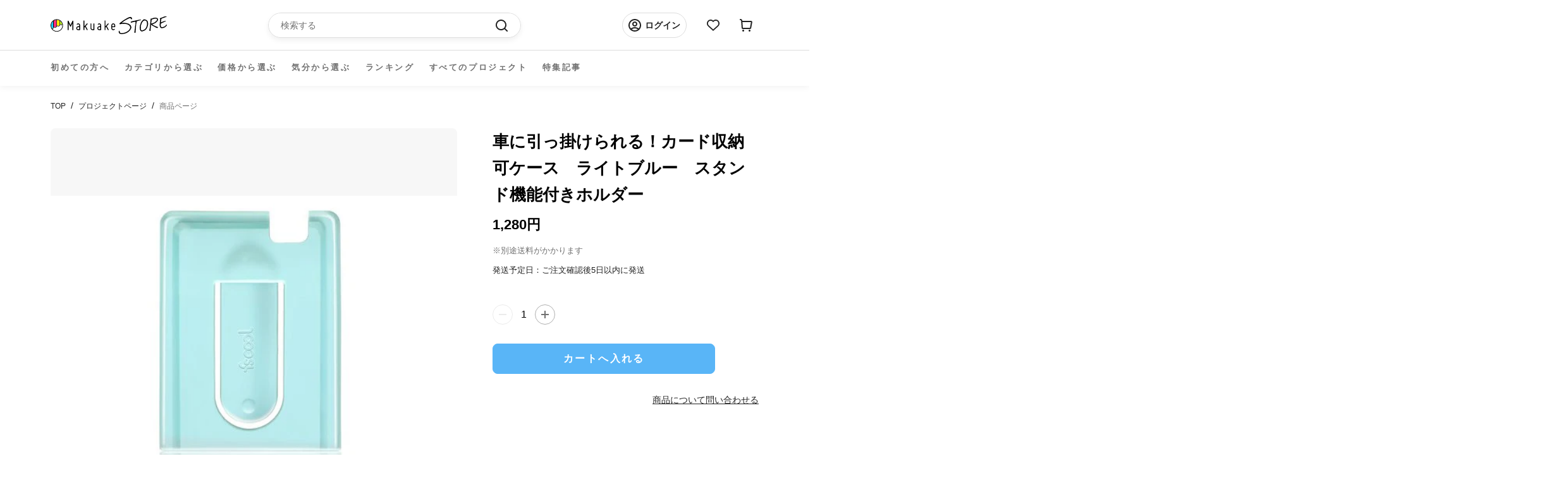

--- FILE ---
content_type: text/css
request_url: https://store.makuake.com/cdn/shop/t/73/assets/ranking.css?v=156047693649017112151710495635
body_size: -318
content:
.ranking-container{padding:0 15px;width:100%;margin:auto;max-width:1170px}.ranking-header{margin-top:30px;margin-bottom:15px;display:flex;justify-content:center}.ranking-header-item{text-align:center;margin:0 10px;color:#42474c}.ranking-container .SectionHeader__Heading{font-size:16px;display:block;padding:5px 15px;background-color:transparent}.ranking-container .SectionHeader__Heading.active{color:#fff;border-radius:50px;background-color:#202123}.ranking-list{display:flex;flex-wrap:wrap;margin-left:-15px;margin-right:-15px}.ranking-list .ranking-item{display:flex;width:25%;padding:15px}.ranking-crown-img{width:90px}.ranking-item-title{margin-top:15px}@media (min-width: 768px) and (max-width: 1024px){.ranking-container{padding:15px}.ranking-list .ranking-item{width:50%}}@media (max-width: 767px){.ranking-container .SectionHeader__Heading{font-size:14px}.ranking-list .ranking-item{width:100%}}#loader-wrapper{width:100%;margin-bottom:20px;display:flex;align-items:center;justify-content:center}.loader{border:6px solid #f3f3f3;border-radius:50%;border-top:6px solid #ccc;width:50px;height:50px;-webkit-animation:spin .8s linear infinite;animation:spin .8s linear infinite}@-webkit-keyframes spin{0%{-webkit-transform:rotate(0deg)}to{-webkit-transform:rotate(360deg)}}@keyframes spin{0%{transform:rotate(0)}to{transform:rotate(360deg)}}
/*# sourceMappingURL=/cdn/shop/t/73/assets/ranking.css.map?v=156047693649017112151710495635 */


--- FILE ---
content_type: application/javascript; charset=utf-8
request_url: https://searchanise-ef84.kxcdn.com/preload_data.7s4D3Y9Q5k.js
body_size: 16994
content:
window.Searchanise.preloadedSuggestions=['バッグ ショルダー','長財布　最小','キャンプ　アウトドア','長財布　コンパクト','モバイル バッテリー','電動　自転車','レザー　ジャケット','財布　皮','コンパクト 財布','財布　薄い','リュック　ビジネス','財布　最小','ブラ 下着','財布 小さい','バイク 自転車','車 グッズ','サングラス　偏光','ボディ　バッグ','車 コーティング','ライト　led','スマホ　財布','ショルダー　バッグ','カバン　バッグ','傘 折りたたみ','コーティング 車','車　洗車','マスク　日本製','財布 小さい 長財布','アウトドア　火','時計　日本製','キーケース　財布','ガジェット　pc','旅行　バッグ','ストラップ　スマホ','レザー　バッグ','ワイヤレス イヤホン','tidy　財布','収納　ケース','小さい 財布','電動　バイク','テント アウトドア','シャンプー　トリートメント','リュック　防水','スマート　時計','ファッション　衣類','ビジネス　バック','薄　財布','スマホ　充電','ストレッチ　パンツ','空気入れ　電動','ペット　犬','スマホ ポーチ','ライト　アウトドア','左利き　財布','バッグ　ビジネス','エアロゲル　ジャケット','スマホ　ケース','マットレス シングル','ノート pc','apple watch','バッグ リュック','ミニ　財布','ミニマリスト　財布','乾燥機 小型','フライパン　鉄','革　ジャケット','スーツケース　v','ショルダー　軽量','ブランケット アウトドア','キャリー　バッグ','アウトドア 焚き火','リュック　ショルダー','寝袋 シュラフ','腕時計 機械','薄い　財布','キーボード bluetooth','サコッシュ　バッグ','ショルダーバッグ　革','イヤホン　bluetooth','充電 ケーブル','シャワー　ナノバブル','サイフ　スリム','折りたたみ 自転車','ネックレス 磁器','コーヒー　急須','長財布 薄い','ウエスト バッグ','包丁　研ぎ','時計　機械式','日傘　折り畳み','iphone 充電器','カバン　革','革 バッグ','led ライト','ウォレット　コンパクト','アウトドア バック','ドライブレコーダー　バイク','メンズ ファッション','デニム　日本製','靴　ビジネス','アクセサリー　ファッション','財布　コンパクト','ジャケット　撥水','テーブル キャンプ','ゴルフ　距離','タオル　吸水','おりたたみ 傘','ペット　バッグ','さいふ　鍵','ハンガー　５秒','style artist','帽子　キャップ','特定小型 原付','保冷 バッグ','財布　カード','真空 保存','チタン　箸','洗車　車','充電　バッテリー','携帯　ホルダー','ナイフ　日本製','本革　バッグ','usb-c ケーブル','ワイヤレス　充電','so モバイルバッテリー','コンパクト　長財布','本革　財布','スマートウォッチ　カメラ','モニター　ディスプレイ','二つ折り 財布','磁気　ネックレス','高圧　洗車','折り畳み　傘','白 tシャツ','ベルト　調整','空気清浄機 小型','ゴルフ　パター','pc ケース','カード　ミニマリスト','モバイルバッテリー　電池','靴　アウトドア','ヒツジのいらない枕　至極','マスク フィルター','コインケース　小さい','財布 小銭','アウトドア　キャンプ','椅子 チェア','折りたたみ傘 自動','タブレット　スタンド','アンベル　傘','下着　男性','エコバッグ　伸縮','腰　サポート','折りたたみ ベッド','ファッション レディース','カップ麺クッカー mamoru-men','ナノバブル　アダプタ','充電ケーブル マグネット','ポケット バッグ','枕　日本製','シャワーヘッド　ナノバブル','il modo','カード　小銭　札','キャンプ 火','ライト　灯','魔法瓶　ブランケット','クッション 車','モモンガ　寝袋','防寒 手袋','真空　容器','ランタン　led','クーラーボックス　冷蔵','財布　二つ折り','バックパック　整理','ガジェット　ポーチ','ビジネス　リュック','ジュエリー リング','アルコール ストーブ','カシミヤ ネックウォーマー','トートバッグ　革','防水　シューズ','キーホルダー フック','ストーブ　キャンプ','パソコン　スタンド','ハンディ　ファン','洗濯機　小型','キッチン　家電','uv カット','ガラス コーティング','マグネット ケーブル','鉄　フライパン','レインコート　自転車','バイク　グッズ','e bike','メンズ パンツ　下着','足 サポーター','バイク　ドライブレコーダー','サングラス　眼鏡','充電器　モバイル','着る　バッグ','キャップ　帽子','foot almond','バッテリー 車','ナノバブル 洗濯','スマホ スタンド','iphone ケース','高圧洗浄　電源不要','サウナ ととのう','米　保管','pc モニター','アウトドア キャンプ　チェア','サングラス　偏光　調光','カードケース　キーケース','ケーブル　マグネット','テント　車','サンシェード 車','ゴルフ　クラブ','il modo air','ノートパソコン　スタンド','革　財布','財布　鍵','晴雨兼用　傘','電動 コーヒー','まくら　無重力','ポーチ　ケーブル','バック　革','スマホホルダー　車','3d プリンター','ドライバー　電動','antou ボールペン','インソール　スポーツ','usb ケーブル','シャワーヘッド用 スーパーナノバブルアダプター','靴　ひも','名刺入れ　薄い','makuake store','ヘルメット　自転車','クッション　椅子','the book','apple watchバンド','il mode','自転車　ライト','スマホ ホルダー','パソコン　バッグ','quick pack','nmn サプリ','焚き火台　軽量','洗濯　干す','バック　収納','サコッシュ 財布','スマホ　リング','チタン ボトル','コーヒー 電動','カメラ　ケース','偏光 調光 サングラス','pc　バッグ','旅行　便利','トレーニング 足','スマホ　ショルダー','ベルト　腰','トラベル　バッグ','掃除機　ロボット','傘　自動開閉','smart grip','タンブラー　炭酸','fire beast','財布　革','冬 あったか','防犯　カメラ','ふとん　乾燥機','靴下　5本指','最小　長財布','サイフ スリムウォレット','真空保存　容器お米','扇風機　コンパクト','財布　本革','スニーカー　ホワイト','シート 車','折りたたみ傘　軽量','ポータブル　電源','パンツ　メンズ','カバン　防水','骨伝導 ワイヤレスイヤホン','枕　首','バッグ ショルダーバッグ','ネックレス　シルバー','食器 洗','爪切り　足','財布　ミニ','アップルポット ミニ土鍋','小銭入れ　レザー','生ゴミ 処理','コート　メンズ','防水 バッグ','小型長財布 クラッチーノ','時計　女性','携帯　ストラップ　','バッグ　トート','財布 がま口','ダイエット　運動','長財布　大容量','旅行　収納','ナイフ キャンプ','革 カード','キーケース　ウォレット','スマホ ストラップ','マウス bluetooth','キーホルダー　革','スピーカー バッテリー','me wallet','マイクロバブル　洗濯','コードレス クリーナー','トートバッグ　帆布','文具　ペン','撥水　スプレー','空気清浄機 携帯','ブラックフォーマル 服','インテリア　収納','リング　ネックレス','ロボット　掃除機','cofo chair','ペット 猫','電動自転車 本体','鍋　日本製','防寒　ウェア','電動キックボード　免許不要','スニーカー　メンズ','姿勢 クッション','超ロング トイレットペーパー6倍巻き','led ランタン','ケーブル　usb','フロス　ハンドル','電動アシスト　自転車','さっと　財布','キーケース　小さい','財布　ミニマリスト','収納 圧縮','折りたたみ傘　大きめ','アイ　マスク','財布　薄い　レザー','シューズ　防水','冷蔵庫　コンパクト','ノート カバー','土鍋　炊飯','収納　ボックス','ツール ペン','圧縮 旅行','ガジェット　バッグ','下着 パンツ','リング　スマホ','ボディバッグ 日本','usb　マグネット','食器 日本製','ボールペン　芯','バッグ 3way','おろし金 突起','アイロン　スチーム','シューズ　メンズ','寝具　日本製','保冷剤　ステンレス','手袋 バイク','シャツ　黒','ロールシュライファー2 クルーズ','スマホ　カメラ','サーキュレーター　キャンプ','真空保存　容器','トートバッグ　軽量','自転車 サドル','デニム　パンツ','ボイスレコーダー ペン','スタンド　タブレット','cdプレーヤー bluetooth5','ipad ケース','毛布 ブランケット','空気入れ　電動　自転車','扇風機 コードレス','switch bot','nmn15000 x 1袋','革ジャン　馬','ビジネス　トート','コット　アウトドア','ジャケット　ビジネス','革 サイフ','マットレス　セミダブル','キャンプ　テーブル','パスケース キーケース','バッグ　旅行','ソファ　ベッド','着物　和装','着圧　ソックス','サポーター 足','電気　ヒーター','genki dock','シリコン　保存','アウトドア チェア','ガジェット　スマホ','インナー　メンズ','ミニマル　財布','フォーマル 服','アップルウォッチ バンド','ディッシュ型 焚き火台','箸　チタン','水筒　チタン','焙煎 コーヒー','洗濯機　ウルトラファインバブル','モバイル バッテリー　軽量','卓上 レンジフード','防水　ジャケット','懐中 電灯','ミニ財布 薄','軽量 コンパクト','小型 乾燥機','チョコレート　明治','ファン　ポータブル','スマートフォン　リング','normal life フェイクソックス','リュック　2段','yo yo','三つ折り 財布','ヒーター　ジャケット','マッサージ 足','着る　毛布','iphone 充電','財布　スリム','折り畳み傘　逆','エアロゲル　布団','帽子　ハット','switch用 多機能ドック','アウトドア　テーブル','長財布 小さい','magsafe 充電器','自転車　鍵','万年筆　本体','スマホケース　本革','ショルダー　スマホ','食品　肉','新進工房　バッグ','冷感　ブランケット','圧縮　袋','運動　室内','米　保存','長財布 革','ステンレス　アウトドア','極小　財布','ペンケース　革','cd bluetooth','ファインバブル　洗濯機','トランスモティーフ　リング','air seat','着る 多機能','ベッド　コンパクト','栃木レザー　財布','兼子　ストレッチ','アウトドア　キャンプ　テーブル','掃除機　水','猫 自動','株式会社 太陽','撥水　車','最小　財布','アロマディフューザー　車','ハンドル カバー','サッと取り出しクシャッとしまう エコバッグ pebble','スマートフォン ポーチ','スリング バッグ','鹿　革','カードケース　大容量','キャンプ　アウトドア　火','携帯 充電','椅子　アウトドア','ドライブレコーダー 自転車','防災　リュック','日本製　バッグ','家電 多機能','air tag','電動　自転車電動バイク','インテリア　時計','アクセサリー　リング','ゴルフ　距離計','財布　カード大容量','ipad mini','小銭 仕分け','パール　ネックレス','軽量　リュック','財布 長財布','tシャツ　長袖','カメラ　アクセサリー','イス　軽量','スマホポーチ travine','イヤホン　#骨伝導','the emo','アクセサリー　宝石','マイクロ　バブル','高圧洗浄　バケツ','ほうじ茶 和紅茶30g賞味期限','枕　ヒツジ','クムコ 8重織ガーゼ ネックウォーマー（ボタン付き','健康　足','バッテリー スマホ','撥水　シャツ','トートバッグ　容量','照明　led','cdプレーヤー bluetooth','タイヤ　チェーン','寝袋　防災','防水 スニーカー','時計　ベルト','自動開閉 傘','アウトドア 水','工具　セット','actio手帳 デジナーレ','除菌　歯ブラシ','膝 サポーター','調理 容器','包丁　セラミック','バッグ 大容量','鞄　レザー','クラウドファンディング makuake','ポータブル電源 リン酸','鉄 鍋','軽量　バッグ　','マット キャンプ','蓄光 キーホルダー','洗車　洗剤','保冷　保温','鍋　アウトドア','プラス ポケット','目　温め','老眼鏡　栞','手ぶら　ジャケット','l字ファスナー　財布','キャリーワゴン　電動','1人 テント','電熱 ベスト','アクセサリー　ネックレス','ソーラー　ライト','mix パンツ','ストレッチ　足','本革　日本製','熊野筆 ボディブラシ','ドリンクホルダー　車','il modo zip','バブル　洗濯','ドライヤー　スタンド','ルフト ジャンプスターター','皮革　バッグ','キッチン　レンジ','オフィス　椅子','ジュエリー　ピアス','クロコダイル 財布','財布　バッグ','トラベル リュックサック','晴雨兼用 折りたたみ傘','鍵　財布','包丁　砥ぐ','炊飯器 電子レンジ','薪ストーブ　テント','帽子　遮熱','cosmo down','moft z','ca do','ガーゼケット シングル　','カラビナ ポーチ','車載　ホルダー','仔犬印 給食缶ミニ','ブランケット　加重','star wars','シルク　ファッション','coswheel mirai','電熱 ブランケット','ドラゴンホース　タープ','3way バッグ','文字起こし機能 を搭載した','パジャマル 上下セット','ジャケット　レザー','ペーパー　ホルダー','魔法瓶ブランケット lugh','rainy75 pro','レンジ ご飯','id ケース','布団　夏','寝袋　ふとん','ランドセル　鍵','モバイルバッテリー　マグネット','paper jacket','小銭入れ　財布','トイレ　防災','偏光 サングラス','air pods','包丁 魚','メンズ 下着','シャンプー 髪','ナノバブル ウォッシュ','スマートキー　ケース','チェア　折りたたみ','ストラップ　日本製','コート　レディース','財布　大容量','靴下　着圧','かかと 角質','リュック　軽量','ギター　コード表　×','翻訳 イヤホン','kinjo japan','アウトドア 焚き火台','財布　左利き','自転車　電動','折りたたみ　収納','メガネ　曇り止め','ギア イタリア','冷感　作業','キャッシュレス　財布','ナノバブル発生 散水用アダプター','腕時計　ベルト','スチーム アイロン','お気に入りのcdがインテリアに、ジャケットアートを愉しむcdプレーヤー　cp1','防災　バッテリー','雨　靴','ビジネスバッグ　大容量','特定小型原動機付自転車 evバイク','the hammam','アイ　ケア','マスク　シルク','軽量 ダウン','土鍋　炊飯　レンジ','姿勢　ベルト','コーヒー ミル','apple pencil','　ドリンク　収納','購入　履歴','moft キャリーケース','手袋 宇宙','power packer','バッグ a4','コーヒーミル　電動','暖かい 寝袋','財布　レザー','カーゴ　パンツ','チタン　まな板','虫 よけ','クッション ソファ','ゴミ箱 トラッシュボックス','ストーブ　ファン','財布　最小　長財布','ドリンク バッグ','アウトドア　収納','長財布 tidy','財布　スマホ','タンブラー　保温','角質　タオル','dry lock','j fit','掛け布団　宇宙素材','雪駄　サンダル','ダマスカス　包丁','排水口の詰まり汚れ防止 huroyama-フロヤマ','超音波 食洗機','防災　充電','スーツケース　電動','おりたたみ マット','クラシカルステレオラジカセ ty-2111','日傘 軽量','撥水　バッグ','カミフ シャツ バンドカラー','スイーツ 菓子','プレスンシール　カッター','sekkei s-sling','ポンチョ　撥水','車　コーティング剤','g-zero coil','財布　日本製','米　保存容器','服 メンズ','デスク　整理','空気清浄機能搭載 3dサーキュレーター','pc　リュック','ソックス　圧','3in1 充電器','タープ　煙突','白 シャツ','厚別　焼き鳥','キャリーケース　電動','キーボード bluetooth 日本語','ボトル チタン','ワイン　赤','５秒ハンガー ボトム用','leaf tea cup','布団乾燥機　先行販売　','ポケット　ジャケット','bt-20wingman 3in1充電器','栃木レザー　キーホルダー','ジャンプスターター 12v','coswheel 電動バイクt20','猫トイレ 自動','歯ブラシ 除菌','トラベル　ポーチ','ai note','ひざ サポーター','保温 バッグ','もとしげ おろし器','スマートフォン スタンド','テーブル ミニ','カミフ シャツ','サウナ　タオル','車　シート','ドライヤー 犬','小さな　長財布','ホットプレート 多機能','加湿器　除菌','サコッシュ　メンズ','首　枕','椅子　仕事','magsafe モバイルバッテリー','靴　サイズ','ディスプレイ　オーディオ','足 トレーニング','椅子　クッション','シルク マスク','足裏　サポーター','指輪　リング','アイロン スチームアイロン','保温　加温','リュック　旅行','服　収納','食器　セット','led 日本製','サングラス　調光','焼肉 利休','炊飯器　糖質','保温　タンブラー','水切り　ラック','エコバッグ　保冷','ウイスキー　スモーク','anlan リリースブラシ','体重計　アプリ連動','肩こり 首コリ','クローゼット　収納','ランニング　靴下','足 姿勢','財布　スキミング','ゴミ 処理機','ブラック フォーマル','ipad 2台持ち','健康　機器','バブル　シャワー','スマホ　カード','手帳　メモ帳','マグネット　充電','冷却　ファン','焼肉 グリル','ｓ帯　兼子','ipad pro','paperjacket flex','首　マッサージ','充電　携帯','ウォレット　カード','motion grip','ホルダー　バッグ','バイク ディスプレイ','真空 保存容器','cam.g mini ポータブル 一酸化炭素警報','宇宙で使う素材 エアロゲル採用','バッグ　拡張','キャンプ　鋳鉄','カミソリ　替刃','財布 収納','サーキュレーター　温風暖房','圧縮　ポーチ','nmn15000 x','財布　薄','スマホ　グリップ','フライパン　ステンレス','ヘアケア　家電','フライパン　ih','ウエスト　ポーチ','着圧　靴下','犬 散歩','財布　革　コンパクト','鍋　フライパン','掛け布団　冬','日本酒　冷蔵','保冷剤　チタン','arc pulse','ナイフ　肉','革靴　メンズ　','ベッド　アウトドア','モモンガ ２way','自動車　コーティング','着物　和服','物干し　部屋','スター　ウォーズ','眼鏡 ケース','斧 薪割り','長財布　コンパクト　片手','ボディ ブラシ','軽量 食器','薄い 布団','便利グッズ　ガジェット','株式会社ｍｉｘ　sale','ペットボトル　クーラー','多機能　バッグ','gr on','スマホ　車','足首　サポーター','czur shine','アウトドア　キャンプ　ダウン','懐中電灯 usb-c','お財布 コンパクト財布','肉 取り寄せ','低温　調理','type c','防寒　ジャケット','財布 グリーン','車　充電','手首　サポーター','パンツ　デニム','通勤　バッグ','アウトドア ソーラー','バッグ　pc','買い物　バック','姿勢補正ベルト ｋｉｗｏｔｕｋｅ','熊野筆 洗顔ブラシ1本','財布 栃木レザー','伝導 スピーカー','旅行　圧縮','日本製　#アウトドア','カバー 革','自転車 折り アシスト','車 サンシェード','独占開発】宇宙で使う素材 エアロゲル採用！薄くて暖かい-196℃”超断熱”寝袋','スーツ　防水','足 スポーツ','手袋　スマホ','ソーラー　バッテリー','爪切り　ニッパー','まな板　チタン','ドライヤーハウスdrybo plus','スリム　財布','電池　充電','加古川　洗車','ネックレス　メンズ','アップルポット ミニ土鍋 14cm','レインコート　犬','バックパック 軽い','アルミ　キャンプ','薄型　財布','バブル 蛇口','眼鏡　ポーチ','懐中電灯　チタン','リング　指輪','メガネ カメラ','バッグ　レディース','リュック　キャリー','ハンモック　猫','フェアリーノヴァ掛け布団 シングル','マネークリップ　小銭','カメラ　バック','冷却ペットボトルカバー　500ml用','ファン 扇風機','バックパック　ホルダー','パンツ　革命','ペン　リフィル','usb-c 電源アダプタ','医療用 着圧','テント　コット','airpods pro','スポーツ　インナー','キャリー　リュック','水素水 h','寝具　冬','ビジネス　シューズ','マットレス　ダブル','チェア　首','空気入れ　自転車','枕　音','電源　タップ','メンズ　パンツ','ミニマリスト　バッグ','nintendo switch','コンロ　アウトドア','キルギス　蜂蜜','リュック　革','ステンレス　レンジ','シリコン 蓋','ミニ財布 キャッシュレス','マグカップ　保温','バッグ　多機能','自転車　ロック','着物　着付け','zen 3dシルクマスク','靴下　消臭','スマホ　レンズ','スマホ　マグネット','はじく水 超撥水','the micro','green impact','iphone ペアリング 2台','高圧　ノズル','magsafe 充電 リング','souyi 土鍋炊飯器','to go','korin design','ゴルフ　練習','rainy75 lite','アロマ ガラス','長財布 最小級','アウター エアロゲル','ジム　トレーニング','クロコダイル皮 横1枚取り','骨伝導イヤホンopen ear','バスマット　体重','レンズ スマホ','ブランケット　夏','ストール カシミヤ','明治 チョコ','録音機能付き ペン型ボイスレコーダー','レザー　財布','＃財布　＃日本製','ならまき めっちゃ薄い腹巻き','yu s','アウトドア　薪','冷蔵庫　バッテリー','キャンプ　アウトドア　料理','24時間　時計','収納 木','ポーチ　ガジェット','shinobi e-bike','pest shield','レンズ　カメラ','解凍 プレート','センサー ライト','generation pro','米　冷蔵庫','ディスプレイ　pc','目　マッサージ','iphone　カメラ','リュック ビジネスリュック','がまぐち 長財布','スマホリング　magsafe','アシスト　自転車','自立　バッグ','スーツケース　伸縮','着物　バッグ','黒　ブラック','折り畳み　収納','電動 原付','癒し 健康グッズ','クーラーボックス 冷蔵庫','mini pupper','自動開閉の折りたたみ傘 ベリカル','コンビニ エコバッグ','衣類　収納','カッター　チタン','急須　コーヒー','magsafe モバイル','タオル 吸水速乾','運動習慣を応援 体幹トレーニング','スピーカー　持ち運び','シェード　車','電動空気入れ　自動車','車載　スマホ　ホルダー','消臭 トイレ','ストール　夏','ボールペン ミニ','サメ革 shark','昇降 デスク','冷感 布団','日傘　男性','コンセント　充電','satto l','ドライブレコーダー　４k','お財布　ヌメ','財布 ポーチ','バッグ　スマホ','ステンレス　電子レンジ','ケース　カード','革　手入れ','財布　カード　縦','bright diy','カー用品　コーティング','ボディバッグ 日本製','充電 アダプタ','インテリア 収納 便利','クリーナー　布','cube アルゴキューブ','洗車　タオル','moft x スマホスタンド','水圧 洗浄','スキミング　財布','ゴルフ ティー','サポーター 足首','掃除機 空気入れ','生ゴミ 乾燥','スマホスタンド タブレット','お弁当箱 ランチボックス','純水　洗車','吸水　タオル','お湯 ストーブ','ev バイク','トレーニング ジムマシンを','車 掃除機','足　暖','土鍋　ご飯','いす　あぐら','ポータブル 一酸化炭素警報','スマートキー　財布','布団　寝袋','pro pen','舌　クリーナー','肩こり　ネックレス','henson al13','バランス　チェア','vr ゴーグル','お米 保存','ボードゲーム　テーブル','調光　サングラス','缶ビール　オープナー','折り畳み 自転車','特定小型 バイク','氷 メーカー','ショルダー　バッグ革','帽子 折り畳み','カーナビ　スマホ','diversity holder','バッグ　フック','極小　長財布','アウトドア　ファッション','電動 空気入れ','3本指 ソックス','レーザー 彫刻','スマホ　カバー','日除け　自動車','服 ポケット','電動キックボードcoswheel mirai','電動　キックボード','アウトドア　いす','車 ドリンクホルダー','名刺　革','猫 爪','ウエストポーチ　革','機械式時計　日本製','コイン miniサイフ','タンブラー　ミキサー','メモ　カバー','slide thumb','机　デスク','スニーカー 革','エアポンプ　多機能','ソックス　スポーツ','smash bag2','iphone バンド','超音波　洗浄','軽量 イス','makuake shop','折り畳み　傘 日傘','core squeeze','家電 料理','コーティング　スマホ','エアロゲル　掛け布団','車 マットレス','ブラシ　シャンプー','骨盤　矯正','モバイルバッテリー スマホ','角質　手袋','ガラス　ボトル','ドラレコ ナビ','tao m20クロスバッグ','パンツ　ストレッチ','水筒　コーヒー','耳かき be bird','ミル コーヒー','タブレット　ホルダー','歯ブラシ　ブラック','影が伸びる傘 kage','ボードゲーム　環境','ペット　器','犬　トイレ','着る　荷物','ゴミ 箱','c-rest pillow','薄い 長財布','スリッパ 静音','料理　道具','apple pot','レザー　キット','レディース 下着','コンフォートゾナー 詰替え','ミルク　泡','折りたたみ　傘','腕時計　メテオライト','文房具　ノート','皮　衣類','防犯　リュック','手洗い　洗濯','点と線　長財布','ゴミ 処理','mirai t','服　女性','電動キックボード　公道','リュック　ポーチ','バッグ パソコン','m fire','バッテリー　pd','アルコール　コンロ','ご飯　土鍋','健康　靴','リュック　大容量','ショルダーバッグ a4','ドラレコ　ai','air bangle','革ジャン　ジャケット','バッグ way','浄水　ボトル','マスク　ile','シェーバー　替刃','録音　文字起こし','w1 pro u20 バッテリー','sin on','litzero 2 mint','猫　爪切り','korin design flexpack pro','車中泊 キット','乾燥機　小さな','ビジネス 2way','litheli w1 pro','エスプレッソ が 淹れ','洗剤 ドライクリーニング','大人　バッグ','おりたたみ　日傘','ジャケット　パンツ','足 アーチ','抱っこ　バッグ','和服　着物','アウトドア　撥水','シャワーヘッド バブル','加湿器　空気清浄','靴下 ライフ','tidy mini','車 テーブル','折りたたみ　椅子','t-board free','チタン　タンブラー','カーペット 水洗い','キャンプ　マット','protein pocket','コンテナ　収納','queen of wonderland','伸縮　デニム','女性　下着','キャンプ　ライト','自転車　クッション','キャンプ　テント','衣類 乾燥','ハンガー　洗濯','キャンプ　バッグ','ライト　水','栞 老眼鏡','アウトドア　ウェア','nikke axio pro','サングラス　音楽','保冷剤　24時間','バッグ ショルダー 革','quick packシリーズ','ネックレス　エイジング','日本酒　保冷','『クリッパ』 クリップ型 センサーライト ソーラーライト 防水 ol-336b','宝石　アクセサリー','猫　トイレ　自動','サイズ　パンツ　夏','議事録　ボイスレコーダー','データ usb','レーザー　機','財布　col','足裏　アーチ','toe spacer','洗面台　排水','gixie clock','マクアケ　ランキング','卓上　扇風機','バイク　モニター','テント　シェルター','virus bomber','サウナ タオルサウナハット','懐中 電灯 makuake','毛布 アウトドア','ダウン　キャンプ','財布 キャッシュレス','歯ブラシ　電気','hyperjuice 245w','スマホ ベルト','バッグ コンパクト','車　クッション','翻訳　文字起こし','マグネット　デスク','haylou watch','カーボン 傘','災害時　水','腕時計　ダイバー','傘　ホルダー','スーツ　収納','長財布 カード','長財布　小','キャンプ　水','がまぐち 財布','バック　保冷','オーバーグラス　運転','クイック　バッグ','satto pro','tシャツ　生地','空調　ベスト','お財布　ポシェット','除菌　充電','足裏アーチをサポート！重心・姿勢も整う足裏着圧タイツ pigaone〔ピガワン〕','歯　電動','マウス 折り','マスク 夏','紙袋 レザー','宇宙服　布団','大容量　リュック','整理整頓革財布 tidy','リュック　整理','磁気　ブラ','出張　バッグ','つなぎ　服','スマホ コーティング','コアルー ストラップ','紙　バッグ','財布　メンズ','sio nozzle 洗濯機用','the perfect','クーラー　首','スマホホルダー　バイク','uv 接触冷感','傘　カーボン','焚火台 en','生ゴミ 乾燥機','折り畳み傘　軽い','ピアス　ステンレス','防水 リュック','自動車 シート','保温 保冷','コーヒーミル　手動','財布 カバン','マスク 冷感','氷 酒','老眼鏡　サングラス','ワイパー　車','姿勢 バンド','バッグ　レザー','ベスト　メンズ','薪割り クサビ','zero stretch','革　ショルダー','シート クーラー','レーザー　距離計','車　デスク','タイヤ　雪道','レザージャケット 馬革','ヒーター コンセントからの','拡張するスリングバッグ sekkei','switch ドック','カラビナ キーホルダー','キャンプ　ランタン','革　小物','ルーメナー バッテリー','ワンタッチ　傘','bug guard','がま口　財布','スプーン　アイス','テレビ　壁掛け','ネコ　自動','手品　財布','キャンプ 炊飯','キャンプ　収納','ミニマル バッグ','仕事　効率化','aka so','chat gpt','反射　夜','釣り メジャー','モバイルバッテリー so','サウナ バッグ','毛布　重い','炊飯　や','キッチン　水切り','ベビー　シート','ティー　ポット','おひつ　土鍋','surutto フライパン','水素水 高濃度','長財布　最小　メンズ','ナイロン バッグ','バッグ　軽い','掛け布団 極暖','鼻 ブラシ','ストレッチ　エクササイズ','財布　防水','taxus knives','oltas ピュアカシミヤネックウォーマー','マフラー　カシミヤ','バッグ　ポケット','フォーマル ワンピース','ヒーター　洗面所','スチームアイロン steamer','2 in 1 パターンで','カシミヤ シルク','ライト ledライト','needle to leaf','ジンバル カメラ','財布　tidy','ふとん　乾燥','虫よけ　音','ボックス バスケット','エコバッグ　財布','骨伝導　bluetooth イヤホン','チタンで仕上げたコンパクト舌クリーナー 11cm','扇風機　エアコン','革バッグ ショルダー','ミラー　車','巾着　バッグ','点と線　財布','ステンレス　フライパン','controll pro','ミニマム　財布','名刺　thumb','gyakusolｘjournal standard','パター　ゴルフ','actio手帳　4月','den do','ipad サコッシュ','折りたたみ傘　自動開閉','財布　クロコダイル','パパバッグ だっこモデル','フライパン　蓋','インソール　土踏まず','ミニマリスト ウォレット','モバイル バッテリー so','メスティン　鉄板','財布 薄い 小さい','空気圧　車','be cool','apple watch バンド','パンプス　幅広','ボールペン c','ファイル　マグネット','haylou solar pro','防寒　コート','車　カバー','スタンド無 鼻毛カッター','革ジャンの王様 b-3フライトジャケット','作務衣上下セット ネイビー','ナノバブル　シャワー','パール　ピアス','日傘 折りたたみ','雪　靴','小さな 財布','スマホ　バッグ','キャンプ 料理','絵簡単　靴','タイヤ 空気入れ 電動','musashi velo cs01','肩こり改善 首コリ','スマホ 革','老眼鏡　女性','排水口　洗面台','原付　電動','手　モデル','waneco talk','バッグ　イン　バッグ','折らない　財布','イヤホン　マイク','蓄光キーホルダー 第２弾','傘　折りたたみ自動開閉','リュック　トート','お風呂　泡','w pro','グラス　割れない','1秒　財布','スリングバッグ lサイズ','トイレ　猫','寝具　夏','peta came','極薄 財布','ピカジリー ポインテッド4','ウォレット　マジック','デスク 収納','ケーブル　充電','ボトル　ジム','光 ランタン','バッグ ショルダーベルトを','財布 キー','腹筋運動 ems腹筋ベルト 腰部、腹部のトレーニングもこれひとつで！','金属　財布','電動アシスト　折りたたみ','買い物 袋','バブル　農薬除去','傘 折り畳み','軽い　バッグ','コーティング　撥水','アルミ無水調理鍋 pod','仕分け　財布','shinobi 車中泊','インナー　レディース','自転車　空気入れ','車 収納','チョコレート て','革　かばん','小物　ポーチ','財布　三つ折り','バッグ 日本製','dragon horse','ナイフ　セット','ai　マウス','暖房　コンパクト','体 洗う','アルコール ボトル','アウトドア　コーヒー','アウトドア　ツール','防災　車','焼肉　煙','車 usb','2段　リュック','鯖江　調光サングラス','tsunagu bag','防犯カメラ　4g','cbd vape','家計　仕分','シャツ　白','コンパク　財布','ハサミ ナイフ','ソロキャンプ用 五徳','ガーデニング　アウトドア','日本酒 グラス','ベスト　アウトドア','ケーブル　収納','me wallet mini','フェイクソックス 3足set','アウトドア　椅子','傘 収納','litheli 2 pro','革　アウトドア','車 スマホ','ナノバブル シャワーヘッド','ポケット　ツール','犬　ブラシ','小さい　バッグ','収納　車','アウトドア　マット','折り畳み傘　濡れない','車　バッテリー','肉　フード','うごける寝袋 の登場','バイク ナビ','キャンプ　チェア','fire pot','コルセット 腰痛サポーター','ジュエリー　ダイヤ','電子レンジで　ご飯','ノートパソコン バッグ','usb　充電ケーブル','シルク　枕カバー','卓上 電気','バイク　バック','整理整頓 収納','メガネ　ケース','ipad mini 第5世代','lab studio','土鍋　おすすめ','布団　セミダブル','バッグ マチ','軽量　バッグ　皮','自動開閉　折りたたみ傘','ヒップシート　ショルダー','プラグインヒーター cozypod','cozy pod','おひつ 1合','傘　ショルダー','大きいサイズ　服','マスク ケース','カンガプーチ スリングバッグ','純チタン ネックレス','防犯　バッグ','ベルト　ショルダーバッグ','fire beast3','rog ally','車　傘','タイプc ケーブル','or mouse','ac アダプタ','nikke axio','珈琲　急須','財布 ショルダー','取っ手がついた土鍋ごはん おまぐはん','洗顔　男','お守り　守護','サンダル　軽い','リュック 脱着','歩く　楽','財布　ピンク','工具　ペン','背中 クッション','ジャーナルスタンダード　傘','シート クーラーを','リュック 上下','クリーナー　電動','バッグ 軽量','バックパック　取り出しやすい','キャンプ　ギア','財布　小型','収納 バッグ','アウトドア　ライト','靴　消臭','栃木レザー 長財布','iron　stove','財布　レディース','フライパン　鉄　軽い','カー　用品','座椅子 整体','キッチン　掃除','クリップ型 センサーライト','mosout dual sonic','カード　長財布','暖房　冷風扇','ipad スタンド','傘　手ぶら','tick time','文具　メモ帳','猫　トイレ','ペット　トイレ','傘　車','スマホ バンド','機械式　腕時計','カー　シート','充電　ワイヤレス','小型 財布','バッグ メンズバッグ','スマホ　スタンド　車','純金　お守り','リング　25号','火　台','防水　は','レイン　靴','手帳　カバー','a-2 レザージャケット','防水　スプレー','小型　カメラ','金　御守り','足裏着圧タイツ pigaone','アウトドア　焚火','プラスチック 植物育成用ledライト','レザー　リュック','財布 one','enduranceed　ビジネスリュック','ランニング　ポーチ','キーケース　カラビナ','チタン　コップ','デニム　ベスト','財布 木','洗顔　ブラシ','軽い　カバン','多機能マルチツール claw','60くん ２穴あけパンチ','足 サポート','旅行 リュック','物干し 収納','靴　日本製','包丁　ダマスカス','傘 逆','骨伝導 イヤホン','iforway t-rex','ノート　マグネット','l字 財布','ストーブ　コンパクト','車内　収納','骨盤　ベルト','瞬間調光サングラス eshades','my little engineer','革　手袋','リュック　2層','パスポート　財布','ブランケット　魔法瓶　','カレー　スパイス','靴 防水','mag stand','リュック　ポケット','コンパクト ホットプレート','セラミック　包丁','デスク　折りたたみ','iwano 感動おひつ','インテリア　手作り','涼しい　扇風機','ペグハンマー キャンプ','ご飯　炊く','エコバッグ 自立','tidy2.0　財布','大人　革袋','手袋 電熱','ドライブ サングラス','プレート　ステンレス','鞄　革','本　財布','il 財布','工具　バイク','pc　スタンド','電動　ドライバー','ガラスコーティング 車','領収書 納品書','swift horse','ユニセックス　下着','山日　登山用品','ヒーター usb','レンジ　調理','冷 帽子','エア 電動','大人の　ペン','quick pack11','防水　手袋','乾燥　洋服','パジャマ 上下セット','ジム　バッグ','洗面台　ゴミ受け','漆　器','財布　女性','手ぶら 服','美容 健康','スマホ　充電ケーブル','長財布 軽量','made in japan','猫 布団','ご自愛 首','財布　最薄','太陽光 蓄電','オープンイヤー　イヤホン','コーヒー　フィルター','楽器　演奏','toy an','ハンドル 車','まな板　包丁','レディース　バッグ','ニット 手袋','車　日除','バッグ パック','財布　最小　最軽量','uvカット 身を守る夏には欠かせないラッシュパーカー「ジウム」','イタリア 財布','チタン　氷','チタン　フロス','オーガニック　シャンプー','kotowari mini3用','デニム ベルト','キャンプ　イス','ベリカル ラージ','足指　ストレッチ','パソコン　データ','包丁　研ぎ器','夏 布団','下着 メンズ','ih　調理機','和装　小物','急須　お茶','macbook pro','the zero','電動 ブラシ','czur pro','カードケース　金属','book nook','保存容器　ステンレス','macbook air','カード 財布','スマホケース て','収納式洗濯物干し 100cmタイプ','belkroot 焚き火台','サポーター　手首','二宮五郎商店の別製ミニ財布 コバルト','コーヒー 焙煎','工具 車','真珠　ネックレス','電動 クリーナー','サウナ　時計','ニット セーター','ワイヤレス充電 ホルダー','レザー ショルダー','傘　折りたたみ　軽量','大容量 バッテリー','スピーカー　スタンド','車 テント','niz x99','ブラック　キャンプ','金　お守り','冷却　ベスト','靴　スニーカー','マスク ファン','マッサージ　頭','l　財布','pen s','長サイフ　スリム','電動バイク 折りたたみ','洗濯　干','アウトドア　便利','氷　保冷','翻訳機　イヤホン','撥水　水','ステンレス　保冷剤','ビジネスリュック　軽量','generation pro 2','革　バッグ ショルダー','ヌメ革　財布','notes ノーツ','猫背 ベルト','寝袋　アウトドア','長傘 軽量','車中泊　毛布','財布　金属','薄い　小さい　財布','左手　デバイス','爪切り　猫用','靴 女性','長財布 l','livelife ledランタン 1200ルーメン 暖色 キャンプランタン','ゲーム　モニター','re de','子供　食器','無重力　リュック','多機能ポータブルスキャナー shine','ねるメット l','one 財布','インソール nec','ナビ　スマホ','アーム スタンド','バスタオル　抗菌','紀州プレミアムレモンケーキ bake','防水　ショルダー','ev 自転車','革　リュック','体幹トレーニング器具 core','ｓ帯　お腹','馬革 ジャケット','coolean コードレスミニヘアアイロン','ソファー　ベッド','ストレッチ　デニム','インナー 夏','ブラウン　財布','水切り　台所','加湿器 加熱','洗車　スポンジ','バッグ　撥水','ライター　財布','レザー トートバッグ','電源　ポータブル','アプリ対応 探し物追跡タグ','ファスナー　鍵','アイスネッククーラー wide','木　ケース','車 傷','車　腰','財布　ウォレット','タブレット　ケース','キーボード us','紙　財布','muzosa x-pac','チタン　ナイフ','真空 保存　お米','革　袋','ヘッドスパ プラスワン','ドライバー　セット','財布　ファスナー','バッグ　ハンガー','傘　ケース','車 撥水','スクーター バイク','6in1 usb-c','アウトドア　シート','スマホ スタンド マグネット','4way バッグ','マスク 不織布','su pack','生ゴミ　処理機','スッキリ 収納','verykal 傘','ipad mini 6','カップ　食器','book nota','ファッション　メンズ　','電動自転車 折りたたみ','パイソン 財布','サングラス　夜','フォーマル　洗える','筆部ホワイト 熊野筆rotunda洗顔筆','チタン　ペン','衣類 乾燥機','腹筋運動 ems腹筋ベルト 腰部、腹部のトレーニン','バッグ　メンズ','充電ケーブル 種類','blue trip','air pro','メモ　電子','高圧洗浄　コードレス','エアー　軽量','エアコン　コンパクト','パスケース　定期','料理　調理','ブレスレット　水晶','靴　革','瞬間　調光','電気　ブランケット','デバイスが1秒で進化するスタンド moft/スター・ウォーズ日本限定エディション','トートバッグ ビジネス','カメラ バックパック','インク 万年筆','汗　臭','首 暖かい','en en','充電器　モバイルバッテリー','足 アーチをサポート','録音 ai','サコッシュ　お金','フード 台','タンブラー　加熱','mini s','耳　温','バッグ　ノートpc','跳ね上げ式調光老眼鏡 feel','yflife airbox','天然石 リング','モバイルバッテリー　ノートパソコン','日本製　便利','ナイフ アウトドア','顔　男','spin wallet','coswheel mirai t','真空　スタンド','サイフ　薄い　グリーン','傘　晴雨兼用','収納　ｂｏｘ折り畳み','a-2　革','財布　紙','type-c to type-c','自転車　スマホホルダー','kleep no.15　200ml','mageasy 収納手帳','手回し ソーラー','首掛け　扇風機','女性　バッグ','コーヒー ロースター','撥水　ジャケット','火を使わないキャンドルウォーマーwarmthrow diffusa','充電ケーブル　長い','or ion','防災　テント','登山　バッグ','真空保存　米','革製品 バッグ','ステップ　運動','カードケース　スマホ','アウトドア　キャンプ 焚火','ウイスキー　グラス','物干し　折りたたみ','スマホ 防水','スーパーナノバブルフロッサー 口腔洗浄器','フォーク　ナイフ','革　コート','燻製　お酒','グラス　耐熱','マスク 立体','backpack n01','車　空気','バッグ　ボディ','傘　折りたたみ 丈夫','シール　粘着','キャンプ　シート','夜間運転　サングラス','パソコン　ケース','レザー　スニーカー','長財布　日本製','40年掲載 種村国夫','子育て　バッグ','poooli l3','水　インテリア','ridge stand','収納　調節','ウール　靴下','和紙　靴下','洗える　マスク','シーツ　夏','digital for','czur shine ultra pro','washi flat','撥水　ジーンズ','ビール　泡','足 指','洗濯　バブル','relaxqほっとイヤリング 3個セット','自転車 バッグ','ボックス　キャンプ','g spray','持ち　バッグ','グラフェン 車','腰　クッション','instant disk audio-cp1','財布　分離','スニーカー　防水','時短　収納','the balance','ナノバブル 洗濯機','財布　極小','＃財布　カード','車内　ベッド','振込 方法','機内　バック','マルチツール　キャンプ','メガネ　ホルダー','大容量　バッグ','物干し　ラック','t pro','防水 撥水','オフィス デスク','無敵　ｔシャツ','カード　たくさん','和装　着物','アップルウォッチ　バングル','財布　一枚革','アコーディオン ブラックzip','空気伝導　イヤホン','データ　バックアップ','伸縮　エコバッグ','防水　財布','カラビナ　リール','iwano 一発解凍プレート','電動キックボード mantis10','マイク　マスク','保存　真空','本革　靴','チェア アウトドア','洗濯機につけるだけで洗浄力up aimy','折りたたみ傘 led','肉 調味','ディスプレイ　モニター','木　家具','フロントガラス　撥水','シャツ　半袖','日本製　職人','保存容器 真空','uv ライト','ミニ財布　鍵','電池　タイプc','nmn 500mg','アウトドア タオル','バッグ　ホルダー','水素 酸素','オーラルケア 新口腔洗浄器','偏光 調光','ゴールド　ネックレス','桐　米びつ','カミソリ　両刃','カメラ　レンズ','l字型　爪切り','イヤホン スポーツ','着物　デニム','焼肉 消煙','リュック　ベルト','ダイエット フード','一枚革　財布','冬用　アウター','air warmer','二次燃焼　焚火','時計　バンド','nintendo switch対応ドック','皿 セット','アウトドア　キャンプ　水','５面　ヒーター','馬　茶芯','髪　白髪','海外旅行 バッグ','トラベル　リュック','v8 エンジン','収納　インテリア','充電　同時','ポンチョ　防災','normal life','宇宙　アウター','肩 腰','有田焼 ih','収納　折り畳み','keskin mist','ugears ユーギアーズ','靴職人　ま','スマホ 落下防止','枕カバー moon','スタンド pc','cofo chair premium','apple pencil ホルダー','nyanger mike','レディース インナー上下','防水　靴','トレーニング ジム','２段式 多機能リュック','加湿器 暖房','鉄製　フライパン','いびきケア sleeim','キーケース　カード','ten to','財布　サコッシュ','ジム ボトル','age one','スマホ　操作','排水　カバー','筋トレ 足','木製　立つ','防水 スマホ','財布 スマート','ハンバーグ　焼き器','お風呂　スマホ','浄水　アウトドア','ポップアップ ゴミ箱','ジュエリー　ネックレス','ボディ　タオル','マット 車','羽織るだけで品良くかわいい パンチングラムのおしゃれジレ','pc スリーブ','アウトドア ナイフ','to sen','ミル　スパイス','サファイア　リング','革　スマホ','猫　ブラシ','収納　折りたたみ','サイズ　バッグ','サイクリング　ウェア','ウール 洗濯','google pixel の防水機能','usb mini','財布　開く','【運動&スタイルサポート】もっと楽して履ける 男性用補正インナーパンツ｜第２弾','a2 革','ハンディ　扇風機','夏　シャツ','新進工房　長財布','スマホ　タイムラプス　アクセサリー','life pocket','アウトドア用品　収納','カード入れ　小さい','帆布　バッグ','長財布　コンパクト　15','レザー 長財布','サポート　ソックス','パンツ　レディース　下着','s jewelry','i ring','毛抜き　ピンセット','紙袋　バッグ','tidy slim','air mini','qoola pro','日傘　折り畳み　軽量','simple is','金運　財布','tシャツ　手ぶら','長財布 薄','財布　パイソン','smart c','車　ガジェット','diaplex メンズ用吸水アンダーウェア（ブラック・lサイズ）１枚','座るだけで姿勢ケア oriback','アルミ 鍋','楽　靴','カップ麺クッカー mamoru-men ｜マモルメン｜アウトドアマン｜outdoor man','傘 リュックに','作務衣　デニム','a fit','車　自動','かかと　革靴','コンパクト 多機能','コンパクト　椅子','便利グッズ　パン','ヴィンテージ　腕時計','不織布　マスク','no no','お風呂　椅子','recovery sleep','モバイル　電源','トランスモティーフ 猫','薪ストーブ　煙突','折りたたみ　自動','急速充電 pd対応','スマホ　冷却','夏　扇風機','英語　学習','革　トートバッグ','レンジ 炊飯','journal standard','革靴　スニーカー','カップ　自動','電車 バッグ','車　傷消し','スマホ　財布　ポーチ','plastic model','スキミング　バッグ　','トースター　ごはん','お茶 ミル','金　アクセサリー','和紙　靴'];